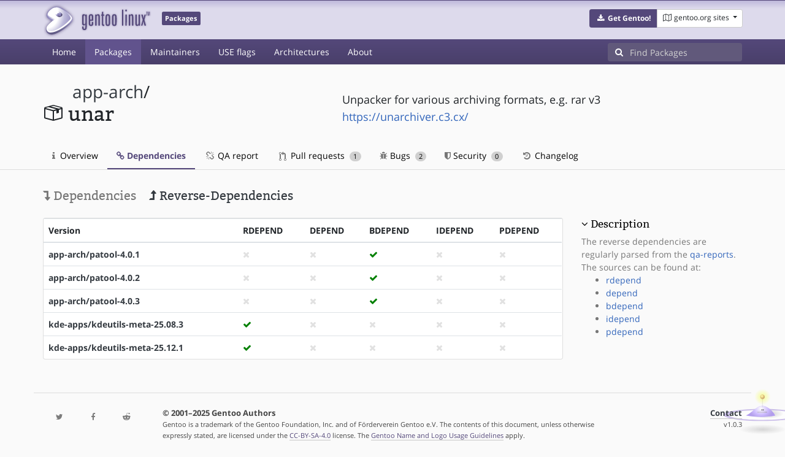

--- FILE ---
content_type: text/html; charset=utf-8
request_url: https://packages.gentoo.org/packages/app-arch/unar/reverse-dependencies
body_size: 2882
content:
<!doctype html><html lang="en"><head><title>app-arch/unar – Gentoo Packages</title><meta charset="utf-8"><meta name="viewport" content="width=device-width, initial-scale=1.0"><meta name="theme-color" content="#54487a"><meta name="description" content="Gentoo Packages Database"><script src="/assets/application.js"></script><link rel="icon" href="https://packages.gentoo.org/favicon.ico" type="image/x-icon"><link rel="stylesheet" href="/assets/stylesheets.css"></head><body><header><div class="site-title"><div class="container"><div class="row justify-content-between"><div class="logo"><a href="/" title="Back to the homepage" class="site-logo"><img src="https://assets.gentoo.org/tyrian/site-logo.png" alt="Gentoo" srcset="https://assets.gentoo.org/tyrian/site-logo.svg"></a> <span class="site-label">Packages</span></div><div class="site-title-buttons"><div class="btn-group btn-group-sm"><a href="https://get.gentoo.org/" role="button" class="btn get-gentoo"><span class="fa fa-fw fa-download"></span> <strong>Get Gentoo!</strong></a><div class="btn-group btn-group-sm"><a class="btn gentoo-org-sites dropdown-toggle" data-toggle="dropdown" data-target="#" href="#"><span class="fa fa-fw fa-map-o"></span> <span class="d-none d-sm-inline">gentoo.org sites</span> <span class="caret"></span></a><div class="dropdown-menu dropdown-menu-right"><a class="dropdown-item" href="https://www.gentoo.org/" title="Main Gentoo website"><span class="fa fa-home fa-fw"></span> gentoo.org</a> <a class="dropdown-item" href="https://wiki.gentoo.org/" title="Find and contribute documentation"><span class="fa fa-file-text-o fa-fw"></span> Wiki</a> <a class="dropdown-item" href="https://bugs.gentoo.org/" title="Report issues and find common issues"><span class="fa fa-bug fa-fw"></span> Bugs</a> <a class="dropdown-item" href="https://forums.gentoo.org/" title="Discuss with the community"><span class="fa fa-comments-o fa-fw"></span> Forums</a> <a class="dropdown-item" href="https://packages.gentoo.org/" title="Find software for your Gentoo"><span class="fa fa-hdd-o fa-fw"></span> Packages</a><div class="dropdown-divider"></div><a class="dropdown-item" href="https://planet.gentoo.org/" title="Find out what's going on in the developer community"><span class="fa fa-rss fa-fw"></span> Planet</a> <a class="dropdown-item" href="https://archives.gentoo.org/" title="Read up on past discussions"><span class="fa fa-archive fa-fw"></span> Archives</a> <a class="dropdown-item" href="https://sources.gentoo.org/" title="Browse our source code"><span class="fa fa-code fa-fw"></span> Sources</a><div class="dropdown-divider"></div><a class="dropdown-item" href="https://infra-status.gentoo.org/" title="Get updates on the services provided by Gentoo"><span class="fa fa-server fa-fw"></span> Infra Status</a></div></div></div></div></div></div></div><nav class="tyrian-navbar navbar navbar-dark navbar-expand-lg bg-primary" role="navigation"><div class="container"><div class="navbar-header"><button class="navbar-toggler" type="button" data-toggle="collapse" data-target="#navbar-main-collapse" aria-controls="navbar-main-collapse" aria-expanded="false" aria-label="Toggle navigation"><span class="navbar-toggler-icon"></span></button></div><div class="collapse navbar-collapse navbar-main-collapse" id="navbar-main-collapse"><ul class="navbar-nav mr-auto"><li class="nav-item"><a class="nav-link" href="/">Home</a></li><li class="nav-item active"><a class="nav-link" href="/categories">Packages</a></li><li class="nav-item"><a class="nav-link" href="/maintainers">Maintainers</a></li><li class="nav-item"><a class="nav-link" href="/useflags">USE flags</a></li><li class="nav-item"><a class="nav-link" href="/arches">Architectures</a></li><li class="nav-item"><a class="nav-link" href="/about">About</a></li></ul><form class="form-inline inlinesearch" role="search" action="/packages/search" method="get"><div class="input-group"><div class="input-group-prepend"><span class="input-group-text" id="basic-addon1"><i class="fa fa-search" aria-hidden="true"></i></span></div><input class="form-control" name="q" type="text" placeholder="Find Packages" aria-label="Find Packages"></div></form></div></div></nav></header><div class="kk-header-container"><div class="container"><div class="row"><div class="col-12"><div class="row mt-3"><div class="col-md-5"><h1 class="stick-top kk-package-title" id="package-title" data-atom="app-arch/unar" data-category="app-arch" data-name="unar"><small class="kk-package-cat"><a href="/categories/app-arch" class="text-dark">app-arch</a>/</small><div><svg height="32" class="octicon octicon-package right left kk-package-icon" aria-label="Package icon" viewBox="0 0 16 16" version="1.1" width="32" role="img"><path fill-rule="evenodd" d="M1 4.27v7.47c0 .45.3.84.75.97l6.5 1.73c.16.05.34.05.5 0l6.5-1.73c.45-.13.75-.52.75-.97V4.27c0-.45-.3-.84-.75-.97l-6.5-1.74a1.4 1.4 0 0 0-.5 0L1.75 3.3c-.45.13-.75.52-.75.97zm7 9.09l-6-1.59V5l6 1.61v6.75zM2 4l2.5-.67L11 5.06l-2.5.67L2 4zm13 7.77l-6 1.59V6.61l2-.55V8.5l2-.53V5.53L15 5v6.77zm-2-7.24L6.5 2.8l2-.53L15 4l-2 .53z"></path></svg><div class="kk-package-name">unar</div></div></h1></div><div class="col-md-7"><p class="lead kk-package-maindesc">Unpacker for various archiving formats, e.g. rar v3</p><p class="kk-package-homepage"><a href="https://unarchiver.c3.cx/">https://unarchiver.c3.cx/</a></p></div><div class="col-md-12 pt-4 mt-1"><nav class="nav kk-package-nav"><a class="nav-link" href="/packages/app-arch/unar"><i class="fa fa-info mr-1" aria-hidden="true"></i> Overview </a><a class="nav-link active" href="/packages/app-arch/unar/dependencies"><i class="fa fa-link" aria-hidden="true"></i> Dependencies </a><a class="nav-link" href="/packages/app-arch/unar/qa-report"><i class="fa fa-fw fa-chain-broken" aria-hidden="true"></i> QA report </a><a class="nav-link" href="/packages/app-arch/unar/pull-requests"><i class="octicon octicon-git-pull-request opticon-resource-icon ml-1" aria-hidden="true"></i> Pull requests <span class="ml-1 badge badge-pill kk-misc-badge">1</span></a><a class="nav-link" href="/packages/app-arch/unar/bugs"><i class="fa fa-bug" aria-hidden="true"></i> Bugs <span class="ml-1 badge badge-pill kk-misc-badge">2</span></a><a class="nav-link" href="/packages/app-arch/unar/security"><i class="fa fa-shield" aria-hidden="true"></i> Security <span class="ml-1 badge badge-pill kk-misc-badge">0</span></a><a class="nav-link" href="/packages/app-arch/unar/changelog"><i class="fa fa-fw fa-history" aria-hidden="true"></i> Changelog </a></nav></div></div></div></div></div></div><div class="tab-content" id="myTabContent"><div class="container mb-5 tab-pane fade show active" id="overview" role="tabpanel" aria-labelledby="overview-tab"><div class="row"><div class="col-md-9"><h3><a class="text-muted" href="/packages/app-arch/unar/dependencies"><i class="fa fa-level-down" aria-hidden="true"></i> Dependencies</a> <a class="ml-3 text-dark"><i class="fa fa-level-up" aria-hidden="true"></i> Reverse-Dependencies</a></h3><div class="card mt-4"><div class="table-responsive border-0"><table class="table mb-0"><thead><tr><th scope="col">Version</th><th scope="col">RDEPEND</th><th scope="col">DEPEND</th><th scope="col">BDEPEND</th><th scope="col">IDEPEND</th><th scope="col">PDEPEND</th></tr></thead> <tbody><tr><th scope="row"><a class="text-dark" href="/packages/app-arch/patool">app-arch/patool-4.0.1</a></th><td><i class="fa fa-times" style="color:#E1E1E1;" aria-hidden="true"></i></td><td><i class="fa fa-times" style="color:#E1E1E1;" aria-hidden="true"></i></td><td><i class="fa fa-check" style="color:green;" aria-hidden="true"></i></td><td><i class="fa fa-times" style="color:#E1E1E1;" aria-hidden="true"></i></td><td><i class="fa fa-times" style="color:#E1E1E1;" aria-hidden="true"></i></td></tr><tr><th scope="row"><a class="text-dark" href="/packages/app-arch/patool">app-arch/patool-4.0.2</a></th><td><i class="fa fa-times" style="color:#E1E1E1;" aria-hidden="true"></i></td><td><i class="fa fa-times" style="color:#E1E1E1;" aria-hidden="true"></i></td><td><i class="fa fa-check" style="color:green;" aria-hidden="true"></i></td><td><i class="fa fa-times" style="color:#E1E1E1;" aria-hidden="true"></i></td><td><i class="fa fa-times" style="color:#E1E1E1;" aria-hidden="true"></i></td></tr><tr><th scope="row"><a class="text-dark" href="/packages/app-arch/patool">app-arch/patool-4.0.3</a></th><td><i class="fa fa-times" style="color:#E1E1E1;" aria-hidden="true"></i></td><td><i class="fa fa-times" style="color:#E1E1E1;" aria-hidden="true"></i></td><td><i class="fa fa-check" style="color:green;" aria-hidden="true"></i></td><td><i class="fa fa-times" style="color:#E1E1E1;" aria-hidden="true"></i></td><td><i class="fa fa-times" style="color:#E1E1E1;" aria-hidden="true"></i></td></tr><tr><th scope="row"><a class="text-dark" href="/packages/kde-apps/kdeutils-meta">kde-apps/kdeutils-meta-25.08.3</a></th><td><i class="fa fa-check" style="color:green;" aria-hidden="true"></i></td><td><i class="fa fa-times" style="color:#E1E1E1;" aria-hidden="true"></i></td><td><i class="fa fa-times" style="color:#E1E1E1;" aria-hidden="true"></i></td><td><i class="fa fa-times" style="color:#E1E1E1;" aria-hidden="true"></i></td><td><i class="fa fa-times" style="color:#E1E1E1;" aria-hidden="true"></i></td></tr><tr><th scope="row"><a class="text-dark" href="/packages/kde-apps/kdeutils-meta">kde-apps/kdeutils-meta-25.12.1</a></th><td><i class="fa fa-check" style="color:green;" aria-hidden="true"></i></td><td><i class="fa fa-times" style="color:#E1E1E1;" aria-hidden="true"></i></td><td><i class="fa fa-times" style="color:#E1E1E1;" aria-hidden="true"></i></td><td><i class="fa fa-times" style="color:#E1E1E1;" aria-hidden="true"></i></td><td><i class="fa fa-times" style="color:#E1E1E1;" aria-hidden="true"></i></td></tr></tbody></table></div></div></div><div class="col-md-3 pt-5"><h4 class=""><a class="collapseLink" style="color:#000000;" data-toggle="collapse" href="#collapseDescription" role="button" aria-expanded="false" aria-controls="collapseDescription">Description</a></h4><div class="collapse show" id="collapseDescription"><span class="text-muted">The reverse dependencies are regularly parsed from the <a href="https://qa-reports.gentoo.org/">qa-reports</a>. The sources can be found at:<ul><li><a href="https://qa-reports.gentoo.org/output/genrdeps/rindex/app-arch/unar">rdepend</a></li><li><a href="https://qa-reports.gentoo.org/output/genrdeps/dindex/app-arch/unar">depend</a></li><li><a href="https://qa-reports.gentoo.org/output/genrdeps/bindex/app-arch/unar">bdepend</a></li><li><a href="https://qa-reports.gentoo.org/output/genrdeps/iindex/app-arch/unar">idepend</a></li><li><a href="https://qa-reports.gentoo.org/output/genrdeps/pindex/app-arch/unar">pdepend</a></li></ul></span></div></div></div></div></div><footer style="background-color: #fafafa; box-shadow:none!important;"><div class="container pt-4" style="border-top: 1px solid #dddddd;"><div class="row"><div class="col-2 col-sm-2 col-md-2"><ul class="footerlinks three-icons"><li><a href="https://twitter.com/gentoo" title="@Gentoo on Twitter"><span class="fa fa-twitter fa-fw"></span></a></li><li><a href="https://www.facebook.com/gentoo.org" title="Gentoo on Facebook"><span class="fa fa-facebook fa-fw"></span></a></li><li><a href="https://www.reddit.com/r/Gentoo/" title="Gentoo on Reddit"><span class="fa fa-reddit-alien fa-fw"></span></a></li></ul></div><div class="col-8 col-sm-8 col-md-8"><strong>&copy; 2001&ndash;2025 Gentoo Authors</strong><br><small>Gentoo is a trademark of the Gentoo Foundation, Inc. and of Förderverein Gentoo e.V. The contents of this document, unless otherwise expressly stated, are licensed under the <a href="https://creativecommons.org/licenses/by-sa/4.0/" rel="license">CC-BY-SA-4.0</a> license. The <a href="https://www.gentoo.org/inside-gentoo/foundation/name-logo-guidelines.html">Gentoo Name and Logo Usage Guidelines</a> apply.</small></div><div class="col-2 col-sm-2 col-md-2 text-right"><strong><a class="text-dark" href="https://www.gentoo.org/inside-gentoo/contact/">Contact</a></strong><br><small>v1.0.3</small></div></div></div></footer></body></html>